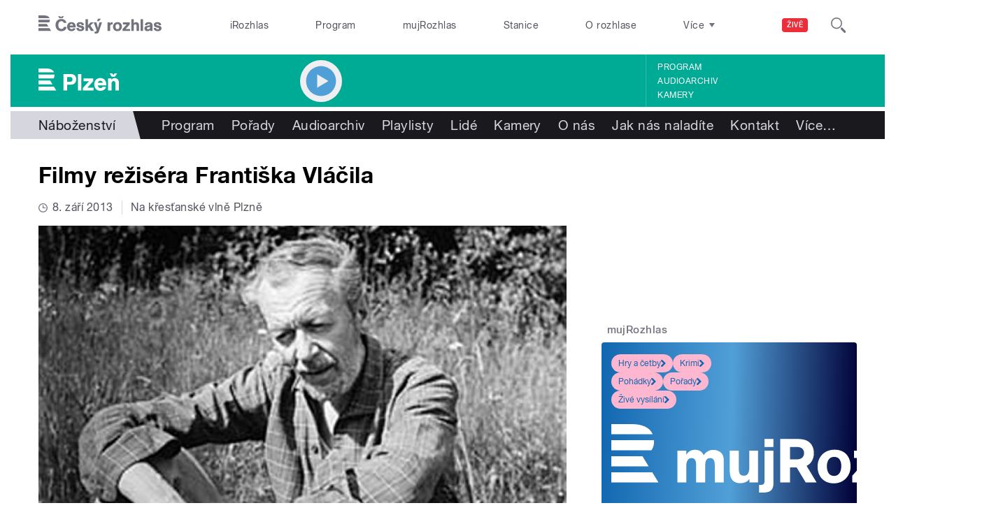

--- FILE ---
content_type: image/svg+xml
request_url: https://plzen.rozhlas.cz/sites/all/themes/custom/e7/images/icon/ico_search.svg
body_size: 462
content:
<svg id="Layer_1" data-name="Layer 1" xmlns="http://www.w3.org/2000/svg" viewBox="0 0 26.8 26.9">
  <title>ico_search</title>
  <g>
    <path d="M10,0A10,10,0,1,0,20,10,10,10,0,0,0,10,0Zm0,18a8,8,0,1,1,8-8A8,8,0,0,1,10,18Z" transform="translate(0 0)" fill="#73737f"/>
    <path d="M26.2,23.6l-5.5-5.5H20.6a1.8,1.8,0,0,0-2.6.1,2,2,0,0,0,0,2.8l5.5,5.5h0.1a1.8,1.8,0,0,0,2.6-.1A2,2,0,0,0,26.2,23.6Z" transform="translate(0 0)" fill="#73737f"/>
  </g>
</svg>
